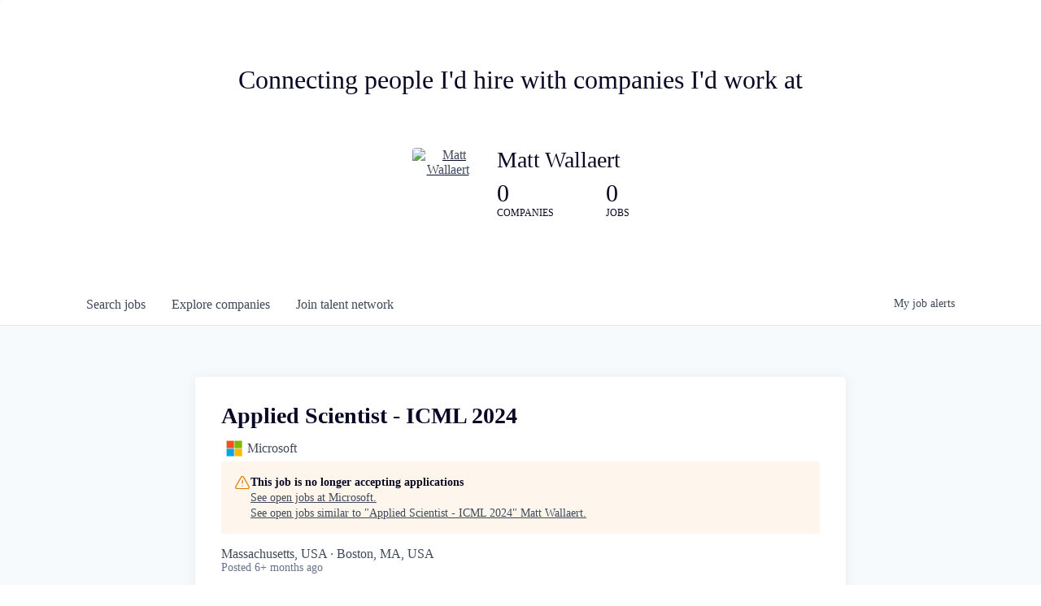

--- FILE ---
content_type: text/html; charset=utf-8
request_url: https://network.mattwallaert.com/companies/microsoft/jobs/39058720-applied-scientist-icml-2024
body_size: 15518
content:
<!DOCTYPE html><html lang="en"><head><link rel="shortcut icon" href="https://cdn.filestackcontent.com/VOcs307mRVWUOPR8oz6Q" data-next-head=""/><title data-next-head="">Applied Scientist - ICML 2024 @ Microsoft | Matt Wallaert Job Board</title><meta name="description" property="og:description" content="Connecting people I&#x27;d hire with companies I&#x27;d work at" data-next-head=""/><meta charSet="utf-8" data-next-head=""/><meta name="viewport" content="initial-scale=1.0, width=device-width" data-next-head=""/><link rel="apple-touch-icon" sizes="180x180" href="https://cdn.filestackcontent.com/VOcs307mRVWUOPR8oz6Q" data-next-head=""/><link rel="icon" type="image/png" sizes="32x32" href="https://cdn.filestackcontent.com/VOcs307mRVWUOPR8oz6Q" data-next-head=""/><link rel="icon" type="image/png" sizes="16x16" href="https://cdn.filestackcontent.com/VOcs307mRVWUOPR8oz6Q" data-next-head=""/><link rel="shortcut icon" href="https://cdn.filestackcontent.com/VOcs307mRVWUOPR8oz6Q" data-next-head=""/><meta name="url" property="og:url" content="https://network.mattwallaert.com" data-next-head=""/><meta name="type" property="og:type" content="website" data-next-head=""/><meta name="title" property="og:title" content="Matt Wallaert&#x27;s professional network" data-next-head=""/><meta name="image" property="og:image" content="http://cdn.filepicker.io/api/file/HifLLNVTTGKKq8CV2F88" data-next-head=""/><meta name="secure_url" property="og:image:secure_url" content="https://cdn.filepicker.io/api/file/HifLLNVTTGKKq8CV2F88" data-next-head=""/><meta name="twitter:card" content="summary_large_image" data-next-head=""/><meta name="twitter:site" content="mattwallaert" data-next-head=""/><meta name="twitter:image" content="https://cdn.filepicker.io/api/file/HifLLNVTTGKKq8CV2F88" data-next-head=""/><meta name="twitter:title" content="Matt Wallaert&#x27;s professional network" data-next-head=""/><meta name="twitter:description" content="Connecting people I&#x27;d hire with companies I&#x27;d work at" data-next-head=""/><meta name="twitter:creator" content="mattwallaert" data-next-head=""/><meta name="google-site-verification" content="CQNnZQRH0dvJgCqWABp64ULhLI69C53ULhWdJemAW_w" data-next-head=""/><script>!function(){var analytics=window.analytics=window.analytics||[];if(!analytics.initialize)if(analytics.invoked)window.console&&console.error&&console.error("Segment snippet included twice.");else{analytics.invoked=!0;analytics.methods=["trackSubmit","trackClick","trackLink","trackForm","pageview","identify","reset","group","track","ready","alias","debug","page","once","off","on","addSourceMiddleware","addIntegrationMiddleware","setAnonymousId","addDestinationMiddleware"];analytics.factory=function(e){return function(){if(window.analytics.initialized)return window.analytics[e].apply(window.analytics,arguments);var i=Array.prototype.slice.call(arguments);i.unshift(e);analytics.push(i);return analytics}};for(var i=0;i<analytics.methods.length;i++){var key=analytics.methods[i];analytics[key]=analytics.factory(key)}analytics.load=function(key,i){var t=document.createElement("script");t.type="text/javascript";t.async=!0;t.src="https://an.getro.com/analytics.js/v1/" + key + "/analytics.min.js";var n=document.getElementsByTagName("script")[0];n.parentNode.insertBefore(t,n);analytics._loadOptions=i};analytics._writeKey="VKRqdgSBA3lFoZSlbeHbrzqQkLPBcP7W";;analytics.SNIPPET_VERSION="4.16.1";
analytics.load("VKRqdgSBA3lFoZSlbeHbrzqQkLPBcP7W");

}}();</script><link rel="preload" href="https://cdn.getro.com/assets/_next/static/css/b1414ae24606c043.css" as="style"/><link rel="stylesheet" href="https://cdn.getro.com/assets/_next/static/css/b1414ae24606c043.css" data-n-g=""/><noscript data-n-css=""></noscript><script defer="" nomodule="" src="https://cdn.getro.com/assets/_next/static/chunks/polyfills-42372ed130431b0a.js"></script><script src="https://cdn.getro.com/assets/_next/static/chunks/webpack-c56562f1635d2be2.js" defer=""></script><script src="https://cdn.getro.com/assets/_next/static/chunks/framework-4bf75dea1870880a.js" defer=""></script><script src="https://cdn.getro.com/assets/_next/static/chunks/main-c0e90780629bd526.js" defer=""></script><script src="https://cdn.getro.com/assets/_next/static/chunks/pages/_app-9eaeed8e6a6313e0.js" defer=""></script><script src="https://cdn.getro.com/assets/_next/static/chunks/a86620fd-3b4606652f1c2476.js" defer=""></script><script src="https://cdn.getro.com/assets/_next/static/chunks/8230-b803ceb2b5029ba6.js" defer=""></script><script src="https://cdn.getro.com/assets/_next/static/chunks/4000-0acb5a82151cbee6.js" defer=""></script><script src="https://cdn.getro.com/assets/_next/static/chunks/9091-5cd776e8ee5ad3a3.js" defer=""></script><script src="https://cdn.getro.com/assets/_next/static/chunks/1637-3133dfa009c1fe58.js" defer=""></script><script src="https://cdn.getro.com/assets/_next/static/chunks/3676-4975c339fc5bc499.js" defer=""></script><script src="https://cdn.getro.com/assets/_next/static/chunks/9358-87cc633cf780c23e.js" defer=""></script><script src="https://cdn.getro.com/assets/_next/static/chunks/9117-3aec73cad8fedb57.js" defer=""></script><script src="https://cdn.getro.com/assets/_next/static/chunks/1446-e0702699bbe10a44.js" defer=""></script><script src="https://cdn.getro.com/assets/_next/static/chunks/5355-de549b9a3c6c2743.js" defer=""></script><script src="https://cdn.getro.com/assets/_next/static/chunks/9582-aad852ee53159296.js" defer=""></script><script src="https://cdn.getro.com/assets/_next/static/chunks/pages/companies/%5BcompanySlug%5D/jobs/%5BjobSlug%5D-fe17400d1a7f1cea.js" defer=""></script><script src="https://cdn.getro.com/assets/_next/static/4x0DNHhXwHKrXCMg2rfsI/_buildManifest.js" defer=""></script><script src="https://cdn.getro.com/assets/_next/static/4x0DNHhXwHKrXCMg2rfsI/_ssgManifest.js" defer=""></script><meta name="sentry-trace" content="aae2255a8664ae8aaaa9950c6bd5f28e-6e18fd2369b3bd8b-0"/><meta name="baggage" content="sentry-environment=production,sentry-release=0f2fa013c59867d541fba20ff15d293af632b8df,sentry-public_key=99c84790fa184cf49c16c34cd7113f75,sentry-trace_id=aae2255a8664ae8aaaa9950c6bd5f28e,sentry-org_id=129958,sentry-sampled=false,sentry-sample_rand=0.3315376740131344,sentry-sample_rate=0.033"/><style data-styled="" data-styled-version="5.3.11">.gVRrUK{box-sizing:border-box;margin:0;min-width:0;font-family:-apple-system,BlinkMacSystemFont,'Segoe UI','Roboto','Oxygen','Ubuntu','Cantarell','Fira Sans','Droid Sans','Helvetica Neue','sans-serif';font-weight:400;font-style:normal;font-size:16px;color:#3F495A;}/*!sc*/
.fyPcag{box-sizing:border-box;margin:0;min-width:0;background-color:#F7FAFC;min-height:100vh;-webkit-flex-direction:column;-ms-flex-direction:column;flex-direction:column;-webkit-align-items:stretch;-webkit-box-align:stretch;-ms-flex-align:stretch;align-items:stretch;}/*!sc*/
.elbZCm{box-sizing:border-box;margin:0;min-width:0;width:100%;}/*!sc*/
.dFKghv{box-sizing:border-box;margin:0;min-width:0;box-shadow:0 1px 0 0 #e5e5e5;-webkit-flex-direction:row;-ms-flex-direction:row;flex-direction:row;width:100%;background-color:#ffffff;}/*!sc*/
.byBMUo{box-sizing:border-box;margin:0;min-width:0;max-width:100%;width:100%;margin-left:auto;margin-right:auto;}/*!sc*/
@media screen and (min-width:40em){.byBMUo{width:100%;}}/*!sc*/
@media screen and (min-width:65em){.byBMUo{width:1100px;}}/*!sc*/
.hQFgTu{box-sizing:border-box;margin:0;min-width:0;color:#4900FF;position:relative;-webkit-text-decoration:none;text-decoration:none;-webkit-transition:all ease 0.3s;transition:all ease 0.3s;text-transform:capitalize;-webkit-order:0;-ms-flex-order:0;order:0;padding-left:16px;padding-right:16px;padding-top:16px;padding-bottom:16px;font-size:16px;color:#3F495A;display:-webkit-box;display:-webkit-flex;display:-ms-flexbox;display:flex;-webkit-align-items:baseline;-webkit-box-align:baseline;-ms-flex-align:baseline;align-items:baseline;}/*!sc*/
@media screen and (min-width:40em){.hQFgTu{text-transform:capitalize;}}/*!sc*/
@media screen and (min-width:65em){.hQFgTu{text-transform:unset;}}/*!sc*/
.hQFgTu span{display:none;}/*!sc*/
.hQFgTu::after{content:'';position:absolute;left:0;right:0;bottom:0;height:0.125rem;background-color:#4900FF;opacity:0;-webkit-transition:opacity 0.3s;transition:opacity 0.3s;}/*!sc*/
.hQFgTu:hover{color:#3F495A;}/*!sc*/
.hQFgTu:active{background-color:#F7FAFC;-webkit-transform:scale(.94);-ms-transform:scale(.94);transform:scale(.94);}/*!sc*/
.hQFgTu.active{font-weight:600;color:#090925;}/*!sc*/
.hQFgTu.active::after{opacity:1;}/*!sc*/
@media screen and (min-width:40em){.hQFgTu{padding-left:16px;padding-right:16px;}}/*!sc*/
.ekJmTQ{box-sizing:border-box;margin:0;min-width:0;display:none;}/*!sc*/
@media screen and (min-width:40em){.ekJmTQ{display:none;}}/*!sc*/
@media screen and (min-width:65em){.ekJmTQ{display:inline-block;}}/*!sc*/
.cyRTWj{box-sizing:border-box;margin:0;min-width:0;color:#4900FF;position:relative;-webkit-text-decoration:none;text-decoration:none;-webkit-transition:all ease 0.3s;transition:all ease 0.3s;text-transform:capitalize;-webkit-order:1;-ms-flex-order:1;order:1;padding-left:16px;padding-right:16px;padding-top:16px;padding-bottom:16px;font-size:16px;color:#3F495A;display:-webkit-box;display:-webkit-flex;display:-ms-flexbox;display:flex;-webkit-align-items:baseline;-webkit-box-align:baseline;-ms-flex-align:baseline;align-items:baseline;}/*!sc*/
@media screen and (min-width:40em){.cyRTWj{text-transform:capitalize;}}/*!sc*/
@media screen and (min-width:65em){.cyRTWj{text-transform:unset;}}/*!sc*/
.cyRTWj span{display:none;}/*!sc*/
.cyRTWj::after{content:'';position:absolute;left:0;right:0;bottom:0;height:0.125rem;background-color:#4900FF;opacity:0;-webkit-transition:opacity 0.3s;transition:opacity 0.3s;}/*!sc*/
.cyRTWj:hover{color:#3F495A;}/*!sc*/
.cyRTWj:active{background-color:#F7FAFC;-webkit-transform:scale(.94);-ms-transform:scale(.94);transform:scale(.94);}/*!sc*/
.cyRTWj.active{font-weight:600;color:#090925;}/*!sc*/
.cyRTWj.active::after{opacity:1;}/*!sc*/
@media screen and (min-width:40em){.cyRTWj{padding-left:16px;padding-right:16px;}}/*!sc*/
.kPzaxb{box-sizing:border-box;margin:0;min-width:0;color:#4900FF;position:relative;-webkit-text-decoration:none;text-decoration:none;-webkit-transition:all ease 0.3s;transition:all ease 0.3s;text-transform:unset;-webkit-order:2;-ms-flex-order:2;order:2;padding-left:16px;padding-right:16px;padding-top:16px;padding-bottom:16px;font-size:16px;color:#3F495A;display:-webkit-box;display:-webkit-flex;display:-ms-flexbox;display:flex;-webkit-align-items:center;-webkit-box-align:center;-ms-flex-align:center;align-items:center;}/*!sc*/
.kPzaxb span{display:none;}/*!sc*/
.kPzaxb::after{content:'';position:absolute;left:0;right:0;bottom:0;height:0.125rem;background-color:#4900FF;opacity:0;-webkit-transition:opacity 0.3s;transition:opacity 0.3s;}/*!sc*/
.kPzaxb:hover{color:#3F495A;}/*!sc*/
.kPzaxb:active{background-color:#F7FAFC;-webkit-transform:scale(.94);-ms-transform:scale(.94);transform:scale(.94);}/*!sc*/
.kPzaxb.active{font-weight:600;color:#090925;}/*!sc*/
.kPzaxb.active::after{opacity:1;}/*!sc*/
@media screen and (min-width:40em){.kPzaxb{padding-left:16px;padding-right:16px;}}/*!sc*/
.jQZwAb{box-sizing:border-box;margin:0;min-width:0;display:inline-block;}/*!sc*/
@media screen and (min-width:40em){.jQZwAb{display:inline-block;}}/*!sc*/
@media screen and (min-width:65em){.jQZwAb{display:none;}}/*!sc*/
.ioCEHO{box-sizing:border-box;margin:0;min-width:0;margin-left:auto;margin-right:16px;text-align:left;-webkit-flex-direction:column;-ms-flex-direction:column;flex-direction:column;-webkit-order:9999;-ms-flex-order:9999;order:9999;}/*!sc*/
@media screen and (min-width:40em){.ioCEHO{margin-right:16px;}}/*!sc*/
@media screen and (min-width:65em){.ioCEHO{margin-right:0;}}/*!sc*/
.iJaGyT{box-sizing:border-box;margin:0;min-width:0;position:relative;cursor:pointer;-webkit-transition:all ease 0.3s;transition:all ease 0.3s;border-radius:4px;font-size:16px;font-weight:500;display:-webkit-box;display:-webkit-flex;display:-ms-flexbox;display:flex;-webkit-tap-highlight-color:transparent;-webkit-align-items:center;-webkit-box-align:center;-ms-flex-align:center;align-items:center;font-family:-apple-system,BlinkMacSystemFont,'Segoe UI','Roboto','Oxygen','Ubuntu','Cantarell','Fira Sans','Droid Sans','Helvetica Neue','sans-serif';color:#3F495A;background-color:#FFFFFF;border-style:solid;border-color:#A3B1C2;border-width:1px;border:none;border-color:transparent;width:small;height:small;margin-top:8px;padding:8px 16px;padding-right:0;-webkit-align-self:center;-ms-flex-item-align:center;align-self:center;font-size:14px;}/*!sc*/
.iJaGyT:active{-webkit-transform:scale(.94);-ms-transform:scale(.94);transform:scale(.94);box-shadow:inset 0px 1.875px 1.875px rgba(0,0,0,0.12);}/*!sc*/
.iJaGyT:disabled{color:#A3B1C2;}/*!sc*/
.iJaGyT:hover{background-color:#F7FAFC;}/*!sc*/
.iJaGyT [role="progressbar"] > div > div{border-color:rgba(63,73,90,0.2);border-top-color:#090925;}/*!sc*/
@media screen and (min-width:40em){.iJaGyT{border-color:#A3B1C2;}}/*!sc*/
@media screen and (min-width:40em){.iJaGyT{padding-right:16px;}}/*!sc*/
.jUfIjB{box-sizing:border-box;margin:0;min-width:0;display:none;}/*!sc*/
@media screen and (min-width:40em){.jUfIjB{display:block;}}/*!sc*/
.iqghoL{box-sizing:border-box;margin:0;min-width:0;margin-left:auto !important;margin-right:auto !important;box-sizing:border-box;max-width:100%;position:static;z-index:1;margin-left:auto;margin-right:auto;width:100%;padding-top:0;padding-left:16px;padding-right:16px;padding-bottom:64px;}/*!sc*/
@media screen and (min-width:40em){.iqghoL{width:100%;}}/*!sc*/
@media screen and (min-width:65em){.iqghoL{width:1132px;}}/*!sc*/
.ebGWQq{box-sizing:border-box;margin:0;min-width:0;-webkit-box-pack:justify;-webkit-justify-content:space-between;-ms-flex-pack:justify;justify-content:space-between;margin-bottom:24px;-webkit-flex-direction:column;-ms-flex-direction:column;flex-direction:column;width:100%;}/*!sc*/
@media screen and (min-width:40em){.ebGWQq{-webkit-flex-direction:row;-ms-flex-direction:row;flex-direction:row;}}/*!sc*/
@media screen and (min-width:65em){.ebGWQq{-webkit-flex-direction:row;-ms-flex-direction:row;flex-direction:row;}}/*!sc*/
.dsHaKT{box-sizing:border-box;margin:0;min-width:0;gap:24px;-webkit-flex-direction:column;-ms-flex-direction:column;flex-direction:column;width:100%;}/*!sc*/
.iaKmHE{box-sizing:border-box;margin:0;min-width:0;font-size:28px;margin-bottom:8px;color:#090925;}/*!sc*/
.iKYCNv{box-sizing:border-box;margin:0;min-width:0;-webkit-column-gap:8px;column-gap:8px;cursor:pointer;-webkit-align-items:center;-webkit-box-align:center;-ms-flex-align:center;align-items:center;}/*!sc*/
.iKYCNv color{main:#3F495A;dark:#090925;subtle:#67738B;placeholder:#8797AB;link:#3F495A;link-accent:#4900FF;error:#D90218;}/*!sc*/
.hRzXmX{box-sizing:border-box;margin:0;min-width:0;width:32px;}/*!sc*/
.dKubqp{box-sizing:border-box;margin:0;min-width:0;}/*!sc*/
.ijjZxr{box-sizing:border-box;margin:0;min-width:0;margin-bottom:16px;}/*!sc*/
.kGAAEy{box-sizing:border-box;margin:0;min-width:0;-webkit-flex-direction:column;-ms-flex-direction:column;flex-direction:column;gap:8px;}/*!sc*/
.dkjSzf{box-sizing:border-box;margin:0;min-width:0;font-weight:600;font-size:14px;color:#090925;}/*!sc*/
.eRlSKr{box-sizing:border-box;margin:0;min-width:0;color:#3F495A!important;font-weight:500;}/*!sc*/
.lhPfhV{box-sizing:border-box;margin:0;min-width:0;-webkit-column-gap:8px;column-gap:8px;-webkit-box-pack:justify;-webkit-justify-content:space-between;-ms-flex-pack:justify;justify-content:space-between;}/*!sc*/
.hQNFTd{box-sizing:border-box;margin:0;min-width:0;row-gap:8px;-webkit-flex-direction:column;-ms-flex-direction:column;flex-direction:column;}/*!sc*/
.fLzXDu{box-sizing:border-box;margin:0;min-width:0;font-size:14px;color:#67738B;}/*!sc*/
.crBMPy{box-sizing:border-box;margin:0;min-width:0;margin-top:40px;}/*!sc*/
.crBMPy li:not(:last-child){margin-bottom:8px;}/*!sc*/
.crBMPy p,.crBMPy span,.crBMPy div,.crBMPy li,.crBMPy ol,.crBMPy ul{color:#3F495A;font-size:16px!important;line-height:140%!important;margin:0 auto 16px;}/*!sc*/
.crBMPy h1,.crBMPy h2,.crBMPy h3,.crBMPy h4,.crBMPy h5,.crBMPy h6{color:#090925;}/*!sc*/
.crBMPy h4,.crBMPy h5,.crBMPy h6{font-size:16px;margin:0 auto 16px;}/*!sc*/
.crBMPy h1:not(:first-child){font-size:24px;margin:48px auto 16px;}/*!sc*/
.crBMPy h2:not(:first-child){font-size:20px;margin:32px auto 16px;}/*!sc*/
.crBMPy h3:not(:first-child){font-size:18px;margin:24px auto 16px;}/*!sc*/
.crBMPy ul{padding:0 0 0 32px;}/*!sc*/
.crBMPy a{color:#3F495A !important;}/*!sc*/
.iIGtVd{box-sizing:border-box;margin:0;min-width:0;max-width:600px;margin:0 auto;}/*!sc*/
.friAmK{box-sizing:border-box;margin:0;min-width:0;padding-bottom:40px;margin-top:40px;}/*!sc*/
.bOyPTM{box-sizing:border-box;margin:0;min-width:0;gap:40px;margin-top:40px;-webkit-align-items:center;-webkit-box-align:center;-ms-flex-align:center;align-items:center;-webkit-box-pack:justify;-webkit-justify-content:space-between;-ms-flex-pack:justify;justify-content:space-between;-webkit-flex-direction:column;-ms-flex-direction:column;flex-direction:column;}/*!sc*/
@media screen and (min-width:40em){.bOyPTM{-webkit-flex-direction:row;-ms-flex-direction:row;flex-direction:row;}}/*!sc*/
.kkTXM{box-sizing:border-box;margin:0;min-width:0;-webkit-text-decoration-line:underline;text-decoration-line:underline;cursor:pointer;display:block;text-align:center;color:#3F495A !important;font-size:14px;line-height:22px;}/*!sc*/
.cyxIHP{box-sizing:border-box;margin:0;min-width:0;justify-self:flex-end;margin-top:auto;-webkit-flex-direction:row;-ms-flex-direction:row;flex-direction:row;width:100%;background-color:#ffffff;padding-top:32px;padding-bottom:32px;}/*!sc*/
.Jizzq{box-sizing:border-box;margin:0;min-width:0;width:100%;margin-left:auto;margin-right:auto;-webkit-flex-direction:column;-ms-flex-direction:column;flex-direction:column;text-align:center;}/*!sc*/
@media screen and (min-width:40em){.Jizzq{width:1100px;}}/*!sc*/
.BIuyh{box-sizing:border-box;margin:0;min-width:0;color:#4900FF;-webkit-align-self:center;-ms-flex-item-align:center;align-self:center;margin-bottom:16px;color:#4900FF;width:120px;}/*!sc*/
.bfORaf{box-sizing:border-box;margin:0;min-width:0;color:currentColor;width:100%;height:auto;}/*!sc*/
.gkPOSa{box-sizing:border-box;margin:0;min-width:0;-webkit-flex-direction:row;-ms-flex-direction:row;flex-direction:row;-webkit-box-pack:center;-webkit-justify-content:center;-ms-flex-pack:center;justify-content:center;-webkit-flex-wrap:wrap;-ms-flex-wrap:wrap;flex-wrap:wrap;}/*!sc*/
.hDtUlk{box-sizing:border-box;margin:0;min-width:0;-webkit-appearance:none;-moz-appearance:none;appearance:none;display:inline-block;text-align:center;line-height:inherit;-webkit-text-decoration:none;text-decoration:none;font-size:inherit;padding-left:16px;padding-right:16px;padding-top:8px;padding-bottom:8px;color:#ffffff;background-color:#4900FF;border:none;border-radius:4px;padding-left:8px;padding-right:8px;font-size:16px;position:relative;z-index:2;cursor:pointer;-webkit-transition:all ease 0.3s;transition:all ease 0.3s;border-radius:4px;font-weight:500;display:-webkit-box;display:-webkit-flex;display:-ms-flexbox;display:flex;-webkit-tap-highlight-color:transparent;-webkit-align-items:center;-webkit-box-align:center;-ms-flex-align:center;align-items:center;font-family:-apple-system,BlinkMacSystemFont,'Segoe UI','Roboto','Oxygen','Ubuntu','Cantarell','Fira Sans','Droid Sans','Helvetica Neue','sans-serif';color:#3F495A;background-color:transparent;border-style:solid;border-color:#A3B1C2;border-width:1px;border:none;-webkit-box-pack:unset;-webkit-justify-content:unset;-ms-flex-pack:unset;justify-content:unset;-webkit-text-decoration:none;text-decoration:none;white-space:nowrap;margin-right:16px;padding:0;color:#67738B;padding-top:4px;padding-bottom:4px;font-size:12px;}/*!sc*/
.hDtUlk:active{-webkit-transform:scale(.94);-ms-transform:scale(.94);transform:scale(.94);box-shadow:inset 0px 1.875px 1.875px rgba(0,0,0,0.12);}/*!sc*/
.hDtUlk:disabled{color:#A3B1C2;}/*!sc*/
.hDtUlk:hover{-webkit-text-decoration:underline;text-decoration:underline;}/*!sc*/
.hDtUlk [role="progressbar"] > div > div{border-color:rgba(63,73,90,0.2);border-top-color:#090925;}/*!sc*/
data-styled.g1[id="sc-aXZVg"]{content:"gVRrUK,fyPcag,elbZCm,dFKghv,byBMUo,hQFgTu,ekJmTQ,cyRTWj,kPzaxb,jQZwAb,ioCEHO,iJaGyT,jUfIjB,iqghoL,ebGWQq,dsHaKT,iaKmHE,iKYCNv,hRzXmX,dKubqp,ijjZxr,kGAAEy,dkjSzf,eRlSKr,lhPfhV,hQNFTd,fLzXDu,crBMPy,iIGtVd,friAmK,bOyPTM,kkTXM,cyxIHP,Jizzq,BIuyh,bfORaf,gkPOSa,hDtUlk,"}/*!sc*/
.fteAEG{display:-webkit-box;display:-webkit-flex;display:-ms-flexbox;display:flex;}/*!sc*/
data-styled.g2[id="sc-gEvEer"]{content:"fteAEG,"}/*!sc*/
.flWBVF{box-sizing:border-box;margin:0;min-width:0;container-type:inline-size;container-name:hero;}/*!sc*/
.jsWKLH{box-sizing:border-box;margin:0;min-width:0;position:relative;background-size:cover;background-position:center center;text-align:center;padding-top:32px;padding-bottom:32px;color:#090925;}/*!sc*/
@media (min-width:480px){.jsWKLH{padding:calc(10 * 0.5rem) 0;}}/*!sc*/
.jsWKLH::before{content:'';position:absolute;left:0;right:0;top:0;bottom:0;background-color:rgba(255,255,255,1);z-index:2;}/*!sc*/
.cmDbPT{box-sizing:border-box;margin:0;min-width:0;margin-left:auto !important;margin-right:auto !important;box-sizing:border-box;max-width:100%;position:relative;z-index:3;margin-left:auto;margin-right:auto;width:100%;padding-top:0;padding-left:16px;padding-right:16px;}/*!sc*/
@media screen and (min-width:40em){.cmDbPT{width:100%;}}/*!sc*/
@media screen and (min-width:65em){.cmDbPT{width:1132px;}}/*!sc*/
.bsENgY{box-sizing:border-box;margin:0;min-width:0;max-width:900px;position:relative;text-align:center;font-size:18px;font-weight:500;font-family:inherit;margin-left:auto;margin-right:auto;margin-top:0;margin-bottom:0;color:inherit;}/*!sc*/
@media screen and (min-width:40em){.bsENgY{font-size:32px;}}/*!sc*/
.fmUVIp{box-sizing:border-box;margin:0;min-width:0;-webkit-box-pack:center;-webkit-justify-content:center;-ms-flex-pack:center;justify-content:center;-webkit-align-items:center;-webkit-box-align:center;-ms-flex-align:center;align-items:center;}/*!sc*/
.fmUVIp:not(:first-child){margin-top:32px;}/*!sc*/
@media screen and (min-width:40em){.fmUVIp:not(:first-child){margin-top:64px;}}/*!sc*/
@media screen and (min-width:65em){.fmUVIp:not(:first-child){margin-top:64px;}}/*!sc*/
.dsamPN{box-sizing:border-box;margin:0;min-width:0;width:64px;height:64px;margin-right:16px;}/*!sc*/
@media screen and (min-width:40em){.dsamPN{width:88px;height:88px;}}/*!sc*/
.eqPqsa{box-sizing:border-box;margin:0;min-width:0;color:#4900FF;color:inherit;width:64px;-webkit-align-self:flex-start;-ms-flex-item-align:start;align-self:flex-start;}/*!sc*/
@media screen and (min-width:40em){.eqPqsa{width:88px;}}/*!sc*/
.VWXkL{box-sizing:border-box;margin:0;min-width:0;position:relative;font-weight:500;color:#3F495A;height:100%;width:100%;border-radius:4px;}/*!sc*/
.cVYRew{box-sizing:border-box;margin:0;min-width:0;max-width:100%;height:auto;border-radius:4px;overflow:hidden;object-fit:contain;width:100%;height:100%;}/*!sc*/
.HtwpK{box-sizing:border-box;margin:0;min-width:0;max-width:300px;}/*!sc*/
.bYmLvz{box-sizing:border-box;margin:0;min-width:0;position:relative;z-index:2;-webkit-box-pack:unset;-webkit-justify-content:unset;-ms-flex-pack:unset;justify-content:unset;-webkit-text-decoration:underline;text-decoration:underline;cursor:pointer;border-radius:0;border:none;padding:0;background-color:transparent;color:inherit;display:-webkit-box;display:-webkit-flex;display:-ms-flexbox;display:flex;-webkit-align-items:center;-webkit-box-align:center;-ms-flex-align:center;align-items:center;-webkit-text-decoration:none;text-decoration:none;display:block;font-weight:500;font-size:18px;text-align:left;}/*!sc*/
@media screen and (min-width:40em){.bYmLvz{font-size:28px;}}/*!sc*/
.eFrGGi{box-sizing:border-box;margin:0;min-width:0;-webkit-box-pack:start;-webkit-justify-content:flex-start;-ms-flex-pack:start;justify-content:flex-start;margin-top:16px;}/*!sc*/
@media screen and (min-width:40em){.eFrGGi{margin-top:8px;}}/*!sc*/
.fbDqWI{box-sizing:border-box;margin:0;min-width:0;padding-right:64px;}/*!sc*/
.izkFvz{box-sizing:border-box;margin:0;min-width:0;-webkit-flex-direction:column;-ms-flex-direction:column;flex-direction:column;text-align:left;padding-right:64px;}/*!sc*/
.jZIqdX{box-sizing:border-box;margin:0;min-width:0;font-size:20px;font-weight:500;}/*!sc*/
@media screen and (min-width:40em){.jZIqdX{font-size:30px;}}/*!sc*/
.erBpup{box-sizing:border-box;margin:0;min-width:0;text-transform:uppercase;font-size:12px;}/*!sc*/
.gwmNXr{box-sizing:border-box;margin:0;min-width:0;}/*!sc*/
.mcBfM{box-sizing:border-box;margin:0;min-width:0;-webkit-flex-direction:column;-ms-flex-direction:column;flex-direction:column;text-align:left;}/*!sc*/
.eBWkFz{box-sizing:border-box;margin:0;min-width:0;padding:32px;box-shadow:0px 1px 2px 0px rgba(27,36,50,0.04),0px 1px 16px 0px rgba(27,36,50,0.06);border-radius:4px;background-color:#FFFFFF;margin-left:auto;margin-right:auto;width:100%;-webkit-flex-direction:column;-ms-flex-direction:column;flex-direction:column;padding-left:16px;padding-right:16px;margin-top:64px;max-width:800px;margin-left:auto;margin-right:auto;}/*!sc*/
@media screen and (min-width:40em){.eBWkFz{padding-left:32px;padding-right:32px;}}/*!sc*/
.jBogQf{box-sizing:border-box;margin:0;min-width:0;position:relative;width:100%;-webkit-align-items:start;-webkit-box-align:start;-ms-flex-align:start;align-items:start;}/*!sc*/
.ddKpAl{box-sizing:border-box;margin:0;min-width:0;-webkit-flex:1 1;-ms-flex:1 1;flex:1 1;}/*!sc*/
.hPknKP{box-sizing:border-box;margin:0;min-width:0;background-color:#FEF5EC;text-align:left;-webkit-align-items:flex-start;-webkit-box-align:flex-start;-ms-flex-align:flex-start;align-items:flex-start;-webkit-flex:0 0 auto;-ms-flex:0 0 auto;flex:0 0 auto;padding:16px;border-radius:4px;line-height:1.4;gap:16px;}/*!sc*/
.jDfdPi{box-sizing:border-box;margin:0;min-width:0;height:20px;width:20px;}/*!sc*/
.kgAlEH{box-sizing:border-box;margin:0;min-width:0;color:#DE7B02;-webkit-align-items:center;-webkit-box-align:center;-ms-flex-align:center;align-items:center;-webkit-flex:0 0 auto;-ms-flex:0 0 auto;flex:0 0 auto;}/*!sc*/
.cYMjnh{box-sizing:border-box;margin:0;min-width:0;font-weight:500;font-size:14px;color:#3F495A;}/*!sc*/
.exMvxQ{box-sizing:border-box;margin:0;min-width:0;-webkit-text-decoration:none;text-decoration:none;color:currentColor;width:100%;height:auto;}/*!sc*/
data-styled.g3[id="sc-eqUAAy"]{content:"flWBVF,jsWKLH,cmDbPT,bsENgY,fmUVIp,dsamPN,eqPqsa,VWXkL,cVYRew,HtwpK,bYmLvz,eFrGGi,fbDqWI,izkFvz,jZIqdX,erBpup,gwmNXr,mcBfM,eBWkFz,jBogQf,ddKpAl,hPknKP,jDfdPi,kgAlEH,cYMjnh,exMvxQ,"}/*!sc*/
.gQycbC{display:-webkit-box;display:-webkit-flex;display:-ms-flexbox;display:flex;}/*!sc*/
data-styled.g4[id="sc-fqkvVR"]{content:"gQycbC,"}/*!sc*/
</style></head><body id="main-wrapper" class=""><div id="root"></div><div id="__next"><div class="sc-aXZVg gVRrUK"><div class="" style="position:fixed;top:0;left:0;height:2px;background:transparent;z-index:99999999999;width:100%"><div class="" style="height:100%;background:#4900FF;transition:all 500ms ease;width:0%"><div style="box-shadow:0 0 10px #4900FF, 0 0 10px #4900FF;width:5%;opacity:1;position:absolute;height:100%;transition:all 500ms ease;transform:rotate(3deg) translate(0px, -4px);left:-10rem"></div></div></div><div id="wlc-main" class="sc-aXZVg sc-gEvEer fyPcag fteAEG network-container"><div width="1" class="sc-aXZVg elbZCm"><div class="sc-eqUAAy flWBVF job-board-hero"><div data-testid="default-hero" color="text.dark" class="sc-eqUAAy jsWKLH network-hero"><div width="1,1,1132px" class="sc-eqUAAy cmDbPT container" data-testid="container"><h2 class="sc-eqUAAy bsENgY job-tagline" data-testid="tagline" font-size="3,32px" font-weight="medium" font-family="inherit" color="inherit">Connecting people I'd hire with companies I'd work at</h2><div class="sc-eqUAAy sc-fqkvVR fmUVIp gQycbC network-intro" data-testid="network-info"><div class="sc-eqUAAy dsamPN job-logo" width="64px,88px" height="64px,88px"><a class="sc-eqUAAy eqPqsa theme_only" width="64px,88px" href="https://mattwallaert.com" target="_blank"><div data-testid="network-logo" class="sc-eqUAAy sc-fqkvVR VWXkL gQycbC"><img data-testid="image" src="https://cdn.filestackcontent.com/output=f:webp,t:true,q:80,c:true/cache=expiry:max/resize=w:340/mbJAoGWfS6iOtIbbAddk" alt="Matt Wallaert" class="sc-eqUAAy cVYRew"/></div></a></div><div class="sc-eqUAAy HtwpK info"><a data-testid="network-info-name" class="sc-eqUAAy bYmLvz theme_only job-network-info-name" display="block" font-weight="medium" font-size="3,6" href="https://mattwallaert.com" target="_blank">Matt Wallaert</a><div data-testid="number-wrapper" class="sc-eqUAAy sc-fqkvVR eFrGGi gQycbC stats job-number-wrapper"><div class="sc-eqUAAy sc-fqkvVR izkFvz gQycbC sc-eqUAAy fbDqWI job-org-count" data-testid="org-count"><div font-size="4,30px" font-weight="medium" class="sc-eqUAAy jZIqdX number"></div><div font-size="0" class="sc-eqUAAy erBpup text">companies</div></div><div class="sc-eqUAAy sc-fqkvVR mcBfM gQycbC sc-eqUAAy gwmNXr" data-testid="job-count"><div font-size="4,30px" font-weight="medium" class="sc-eqUAAy jZIqdX number"></div><div font-size="0" class="sc-eqUAAy erBpup text">Jobs</div></div></div></div></div></div></div></div><div id="content"><div data-testid="navbar" width="1" class="sc-aXZVg sc-gEvEer dFKghv fteAEG"><div width="1,1,1100px" class="sc-aXZVg sc-gEvEer byBMUo fteAEG"><a href="/jobs" class="sc-aXZVg hQFgTu theme_only " font-size="2" color="text.main" display="flex"><div display="none,none,inline-block" class="sc-aXZVg ekJmTQ">Search </div>jobs</a><a href="/companies" class="sc-aXZVg cyRTWj theme_only " font-size="2" color="text.main" display="flex"><div display="none,none,inline-block" class="sc-aXZVg ekJmTQ">Explore </div>companies</a><a href="/talent-network" class="sc-aXZVg kPzaxb theme_only " font-size="2" color="text.main" display="flex"><div display="none,none,inline-block" class="sc-aXZVg ekJmTQ">Join talent network</div><div display="inline-block,inline-block,none" class="sc-aXZVg jQZwAb">Talent</div></a><div order="9999" class="sc-aXZVg sc-gEvEer ioCEHO fteAEG"><div class="sc-aXZVg sc-gEvEer iJaGyT fteAEG theme_only" data-testid="my-job-alerts-button" font-size="14px">My <span class="sc-aXZVg jUfIjB">job </span>alerts</div></div></div></div><div width="1,1,1132px" data-testid="container" class="sc-aXZVg iqghoL"><script data-testid="job-ldjson" type="application/ld+json" async="">{"@context":"https://schema.org/","@type":"JobPosting","title":"Applied Scientist - ICML 2024","description":"<div> We’re a company of learn-it-alls rather than know-it-alls and our culture is centered around embracing a growth mindset, a theme of inspiring excellence, and encouraging teams and leaders to bring their best each day. Does this sound like you? Learn more about our cultural attributes.<br><br>Are you ready to join us and create the future? Come as you are, do what you love—start your journey with us today!<br><br>Come build community, explore your passions and do your best work at Microsoft with thousands of people from every corner of the world.<br><br>As a Applied Scientist at Microsoft, you will conduct applied research and lead collaborations that yield innovative solutions, practical data, algorithms, and prototypes that advance the state-of-the-art in applied sciences and engineering, as well as contribute to the resolution of tangible industry challenges. This opportunity will enable you to define research objectives in a specific area of application and initiate the design, development, execution, and implementation of a research agenda to bridge academic knowledge with industry needs. You will provide expertise to product or business groups and may create long-term business opportunities through research outcomes, focusing on delivering immediate product enhancements and demonstrating a clear path to market application.<br><br>Microsoft’s mission is to empower every person and every organization on the planet to achieve more. As employees we come together with a growth mindset, innovate to empower others, and collaborate to realize our shared goals. Each day we build on our values of respect, integrity, and accountability to create a culture of inclusion where everyone can thrive at work and beyond.<br><br><strong>Responsibilities<br><br></strong><ul> <li>You will gain expertise in one or more subareas of research and understand applicable research techniques. You’ll also gain deep knowledge of a service, platform, or domain, and become familiar with the latest industry trends and applied technologies.</li> <li>You will apply strategies provided by team members and incorporate state-of-the-art research. You’ll also develop an understanding of methods used in the community and gain expertise in a deeply specialized area.</li> <li>As you reinforce a positive environment by applying best practices, you will also support mentorship and assist with the onboarding of entry-level team members. Additionally, you will maintain ties with an external network of peers and identify prospective talent, when asked.</li> <li>You will document work in progress and share findings to promote innovation within a group. You’ll also learn and follow ethics and privacy policies while executing research processes or collecting information.<br><br> </li> </ul> <strong>Qualifications<br><br></strong><strong>Required Qualifications <br><br></strong><ul> <li>Bachelor's Degree in Statistics, Econometrics, Computer Science, Electrical or Computer Engineering, or related field AND 2+ years related experience (e.g., statistics, predictive analytics, research)</li> <ul> <li>OR Master's Degree in Statistics, Econometrics, Computer Science, Electrical or Computer Engineering, or related field AND 1+ year(s) related experience (e.g., statistics, predictive analytics, research)</li> <li>OR Doctorate in Statistics, Econometrics, Computer Science, Electrical or Computer Engineering, or related field</li> <li>OR equivalent experience.</li> </ul> <li>Registered for or attending ICML (The International Conference on Machine Learning) 2024<br> </li> </ul> <strong>Preferred Qualifications<br><br></strong><ul> <li>Bachelor's Degree in Statistics, Econometrics, Computer Science, Electrical</li> <ul> <li>OR Computer Engineering,</li> <li>OR related field AND 5+ years related experience (e.g., statistics, predictive analytics, research)</li> <li>OR Master's Degree in Statistics, Econometrics, Computer Science, Electrical</li> <li>OR Computer Engineering,</li> <li>OR related field AND 3+ years related experience (e.g., statistics, predictive analytics, research)</li> <li>OR Doctorate in Statistics, Econometrics, Computer Science, Electrical</li> </ul> <li>1+ year(s) experience creating publications (e.g., patents, peer-reviewed academic papers).<br> </li> </ul>Applied Sciences IC3 - The typical base pay range for this role across the U.S. is USD $98,300 - $193,200 per year.<br><br>There is a different range applicable to specific work locations, within the San Francisco Bay area and New York City metropolitan area, and the base pay range for this role in those locations is USD $127,200 - $208,800 per year.<br><br>Applied Sciences IC4 - The typical base pay range for this role across the U.S. is USD $117,200 - $229,200 per year.<br><br>There is a different range applicable to specific work locations, within the San Francisco Bay area and New York City metropolitan area, and the base pay range for this role in those locations is USD $153,600 - $250,200 per year.<br><br>Certain roles may be eligible for benefits and other compensation. Find additional benefits and pay information here: https://careers.microsoft.com/us/en/us-corporate-pay<br><br>Microsoft will accept applications and processes offers for these roles on an ongoing basis.<br><br>#research<br><br>Microsoft is an equal opportunity employer. Consistent with applicable law, all qualified applicants will receive consideration for employment without regard to age, ancestry, citizenship, color, family or medical care leave, gender identity or expression, genetic information, immigration status, marital status, medical condition, national origin, physical or mental disability, political affiliation, protected veteran or military status, race, ethnicity, religion, sex (including pregnancy), sexual orientation, or any other characteristic protected by applicable local laws, regulations and ordinances. If you need assistance and/or a reasonable accommodation due to a disability during the application process, read more about requesting accommodations. </div>","datePosted":"2024-07-29T15:06:11.703Z","validThrough":"2024-08-13","employmentType":[],"hiringOrganization":{"@type":"Organization","name":"Microsoft","description":"Microsoft is an American multinational corporation that develops, manufactures, licenses, supports, and sells a range of software products and services. Microsoft’s devices and consumer (D&C) licensing segment licenses the Windows operating system and related software, Microsoft Office for consumers, and the Windows Phone operating system. The company’s computing and gaming hardware segment provides Xbox gaming and entertainment consoles and accessories, second-party and third-party video games, and Xbox Live subscriptions; surface devices and accessories; and Microsoft PC accessories. Its phone hardware segment offers Lumia smartphones and other non-Lumia phones. Its D&C segment provides Windows Store, Xbox Live transactions, and Windows phone store; search advertising; display advertising; Office 365 Home and Office 365 Personal; first-party video games; and other consumer products and services as well as operating retail stores. Microsoft’s commercial licensing segments license server products, including Windows Server, Microsoft SQL Server, Visual Studio, System Center, and related Client Access Licenses (CALs); Windows Embedded; Windows operating system; Microsoft Office for business, including Office, Exchange, SharePoint, Lync, and related CALs; Microsoft Dynamics business solutions; and Skype. Its commercial segment offers enterprise services, including premier support services and Microsoft consulting services; commercial cloud comprising Office 365 Commercial, other Microsoft Office online offerings, Dynamics CRM Online, and Microsoft Azure; and other commercial products and online services. The company markets and distributes its products through original equipment manufacturers, distributors, and resellers, as well as online.","numberOfEmployees":282194,"address":[{"address":{"@type":"PostalAddress","addressLocality":"Redmond, WA, USA"}}],"sameAs":"https://microsoft.com","url":"https://microsoft.com","logo":"https://cdn.getro.com/companies/b6ae0aa7-9cf1-5d7b-a449-7d3850b2152b","keywords":"Software"},"jobLocation":[{"@type":"Place","address":{"@type":"PostalAddress","addressLocality":"Massachusetts, USA"}},{"@type":"Place","address":{"@type":"PostalAddress","addressLocality":"Boston, MA, USA"}}],"baseSalary":{"@type":"MonetaryAmount","currency":null,"value":{"@type":"QuantitativeValue","minValue":null,"maxValue":null,"unitText":"PERIOD_NOT_DEFINED"}}}</script><div width="100%" data-testid="edit-box" class="sc-eqUAAy eBWkFz"><div data-testid="content" width="1" class="sc-eqUAAy sc-fqkvVR jBogQf gQycbC"><div class="sc-eqUAAy ddKpAl"><div width="100%" class="sc-aXZVg sc-gEvEer ebGWQq fteAEG"><div width="100%" class="sc-aXZVg sc-gEvEer dsHaKT fteAEG"><div width="100%" class="sc-aXZVg elbZCm"><h2 font-size="28px" color="text.dark" class="sc-aXZVg iaKmHE">Applied Scientist - ICML 2024</h2><div color="text" class="sc-aXZVg sc-gEvEer iKYCNv fteAEG"><div width="32" class="sc-aXZVg hRzXmX"><div data-testid="profile-picture" class="sc-eqUAAy sc-fqkvVR VWXkL gQycbC"><img data-testid="image" src="https://cdn.getro.com/companies/b6ae0aa7-9cf1-5d7b-a449-7d3850b2152b" alt="Microsoft" class="sc-eqUAAy cVYRew"/></div></div><p class="sc-aXZVg dKubqp">Microsoft</p></div></div><div class="sc-aXZVg ijjZxr"><div class="sc-eqUAAy sc-fqkvVR hPknKP gQycbC"><div color="warning" class="sc-eqUAAy sc-fqkvVR kgAlEH gQycbC"><svg xmlns="http://www.w3.org/2000/svg" width="20px" height="20px" viewBox="0 0 24 24" fill="none" stroke="currentColor" stroke-width="1.5" stroke-linecap="round" stroke-linejoin="round" class="sc-eqUAAy jDfdPi sc-eqUAAy jDfdPi" aria-hidden="true" data-testid="icon-warning"><path d="m21.73 18-8-14a2 2 0 0 0-3.48 0l-8 14A2 2 0 0 0 4 21h16a2 2 0 0 0 1.73-3Z"></path><line x1="12" x2="12" y1="9" y2="13"></line><line x1="12" x2="12.01" y1="17" y2="17"></line></svg></div><div color="text.main" class="sc-eqUAAy cYMjnh"><div class="sc-aXZVg sc-gEvEer kGAAEy fteAEG"><P font-weight="600" font-size="14px" color="text.dark" class="sc-aXZVg dkjSzf">This job is no longer accepting applications</P><a href="/companies/microsoft#content" class="sc-aXZVg eRlSKr">See open jobs at <!-- -->Microsoft<!-- -->.</a><a href="/jobs?q=Applied%20Scientist%20-%20ICML%202024" class="sc-aXZVg eRlSKr">See open jobs similar to &quot;<!-- -->Applied Scientist - ICML 2024<!-- -->&quot; <!-- -->Matt Wallaert<!-- -->.</a></div></div></div></div><div class="sc-aXZVg sc-gEvEer lhPfhV fteAEG"><div class="sc-aXZVg sc-gEvEer hQNFTd fteAEG"><div class="sc-aXZVg dKubqp"> <!-- --> </div><div class="sc-aXZVg dKubqp">Massachusetts, USA · Boston, MA, USA</div><div font-size="14px" color="text.subtle" class="sc-aXZVg fLzXDu">Posted<!-- --> <!-- -->6+ months ago</div></div></div></div></div><div class="sc-aXZVg crBMPy"><div data-testid="careerPage"><div> We’re a company of learn-it-alls rather than know-it-alls and our culture is centered around embracing a growth mindset, a theme of inspiring excellence, and encouraging teams and leaders to bring their best each day. Does this sound like you? Learn more about our cultural attributes.<br><br>Are you ready to join us and create the future? Come as you are, do what you love—start your journey with us today!<br><br>Come build community, explore your passions and do your best work at Microsoft with thousands of people from every corner of the world.<br><br>As a Applied Scientist at Microsoft, you will conduct applied research and lead collaborations that yield innovative solutions, practical data, algorithms, and prototypes that advance the state-of-the-art in applied sciences and engineering, as well as contribute to the resolution of tangible industry challenges. This opportunity will enable you to define research objectives in a specific area of application and initiate the design, development, execution, and implementation of a research agenda to bridge academic knowledge with industry needs. You will provide expertise to product or business groups and may create long-term business opportunities through research outcomes, focusing on delivering immediate product enhancements and demonstrating a clear path to market application.<br><br>Microsoft’s mission is to empower every person and every organization on the planet to achieve more. As employees we come together with a growth mindset, innovate to empower others, and collaborate to realize our shared goals. Each day we build on our values of respect, integrity, and accountability to create a culture of inclusion where everyone can thrive at work and beyond.<br><br><strong>Responsibilities<br><br></strong><ul> <li>You will gain expertise in one or more subareas of research and understand applicable research techniques. You’ll also gain deep knowledge of a service, platform, or domain, and become familiar with the latest industry trends and applied technologies.</li> <li>You will apply strategies provided by team members and incorporate state-of-the-art research. You’ll also develop an understanding of methods used in the community and gain expertise in a deeply specialized area.</li> <li>As you reinforce a positive environment by applying best practices, you will also support mentorship and assist with the onboarding of entry-level team members. Additionally, you will maintain ties with an external network of peers and identify prospective talent, when asked.</li> <li>You will document work in progress and share findings to promote innovation within a group. You’ll also learn and follow ethics and privacy policies while executing research processes or collecting information.<br><br> </li> </ul> <strong>Qualifications<br><br></strong><strong>Required Qualifications <br><br></strong><ul> <li>Bachelor's Degree in Statistics, Econometrics, Computer Science, Electrical or Computer Engineering, or related field AND 2+ years related experience (e.g., statistics, predictive analytics, research)</li> <ul> <li>OR Master's Degree in Statistics, Econometrics, Computer Science, Electrical or Computer Engineering, or related field AND 1+ year(s) related experience (e.g., statistics, predictive analytics, research)</li> <li>OR Doctorate in Statistics, Econometrics, Computer Science, Electrical or Computer Engineering, or related field</li> <li>OR equivalent experience.</li> </ul> <li>Registered for or attending ICML (The International Conference on Machine Learning) 2024<br> </li> </ul> <strong>Preferred Qualifications<br><br></strong><ul> <li>Bachelor's Degree in Statistics, Econometrics, Computer Science, Electrical</li> <ul> <li>OR Computer Engineering,</li> <li>OR related field AND 5+ years related experience (e.g., statistics, predictive analytics, research)</li> <li>OR Master's Degree in Statistics, Econometrics, Computer Science, Electrical</li> <li>OR Computer Engineering,</li> <li>OR related field AND 3+ years related experience (e.g., statistics, predictive analytics, research)</li> <li>OR Doctorate in Statistics, Econometrics, Computer Science, Electrical</li> </ul> <li>1+ year(s) experience creating publications (e.g., patents, peer-reviewed academic papers).<br> </li> </ul>Applied Sciences IC3 - The typical base pay range for this role across the U.S. is USD $98,300 - $193,200 per year.<br><br>There is a different range applicable to specific work locations, within the San Francisco Bay area and New York City metropolitan area, and the base pay range for this role in those locations is USD $127,200 - $208,800 per year.<br><br>Applied Sciences IC4 - The typical base pay range for this role across the U.S. is USD $117,200 - $229,200 per year.<br><br>There is a different range applicable to specific work locations, within the San Francisco Bay area and New York City metropolitan area, and the base pay range for this role in those locations is USD $153,600 - $250,200 per year.<br><br>Certain roles may be eligible for benefits and other compensation. Find additional benefits and pay information here: https://careers.microsoft.com/us/en/us-corporate-pay<br><br>Microsoft will accept applications and processes offers for these roles on an ongoing basis.<br><br>#research<br><br>Microsoft is an equal opportunity employer. Consistent with applicable law, all qualified applicants will receive consideration for employment without regard to age, ancestry, citizenship, color, family or medical care leave, gender identity or expression, genetic information, immigration status, marital status, medical condition, national origin, physical or mental disability, political affiliation, protected veteran or military status, race, ethnicity, religion, sex (including pregnancy), sexual orientation, or any other characteristic protected by applicable local laws, regulations and ordinances. If you need assistance and/or a reasonable accommodation due to a disability during the application process, read more about requesting accommodations. </div></div></div><div class="sc-aXZVg iIGtVd"><div class="sc-aXZVg friAmK"><div class="sc-eqUAAy sc-fqkvVR hPknKP gQycbC"><div color="warning" class="sc-eqUAAy sc-fqkvVR kgAlEH gQycbC"><svg xmlns="http://www.w3.org/2000/svg" width="20px" height="20px" viewBox="0 0 24 24" fill="none" stroke="currentColor" stroke-width="1.5" stroke-linecap="round" stroke-linejoin="round" class="sc-eqUAAy jDfdPi sc-eqUAAy jDfdPi" aria-hidden="true" data-testid="icon-warning"><path d="m21.73 18-8-14a2 2 0 0 0-3.48 0l-8 14A2 2 0 0 0 4 21h16a2 2 0 0 0 1.73-3Z"></path><line x1="12" x2="12" y1="9" y2="13"></line><line x1="12" x2="12.01" y1="17" y2="17"></line></svg></div><div color="text.main" class="sc-eqUAAy cYMjnh"><div class="sc-aXZVg sc-gEvEer kGAAEy fteAEG"><P font-weight="600" font-size="14px" color="text.dark" class="sc-aXZVg dkjSzf">This job is no longer accepting applications</P><a href="/companies/microsoft#content" class="sc-aXZVg eRlSKr">See open jobs at <!-- -->Microsoft<!-- -->.</a><a href="/jobs?q=Applied%20Scientist%20-%20ICML%202024" class="sc-aXZVg eRlSKr">See open jobs similar to &quot;<!-- -->Applied Scientist - ICML 2024<!-- -->&quot; <!-- -->Matt Wallaert<!-- -->.</a></div></div></div></div><div class="sc-aXZVg sc-gEvEer bOyPTM fteAEG"><a color="#3F495A !important" font-size="14px" href="/companies/microsoft#content" class="sc-aXZVg kkTXM">See more open positions at <!-- -->Microsoft</a></div></div></div></div></div><div data-rht-toaster="" style="position:fixed;z-index:9999;top:16px;left:16px;right:16px;bottom:16px;pointer-events:none"></div></div></div></div><div class="sc-aXZVg sc-gEvEer cyxIHP fteAEG powered-by-footer" data-testid="site-footer" width="1"><div width="1,1100px" class="sc-aXZVg sc-gEvEer Jizzq fteAEG"><a class="sc-aXZVg BIuyh theme_only" href="https://www.getro.com/getro-jobs" target="_blank" data-testid="footer-getro-logo" color="primary" width="120px" aria-label="Powered by Getro.com"><div color="currentColor" width="100%" height="auto" class="sc-eqUAAy exMvxQ sc-aXZVg bfORaf"><svg fill="currentColor" viewBox="0 0 196 59" xmlns="http://www.w3.org/2000/svg" style="display:block"><path class="Logo__powered-by" fill="#7C899C" d="M.6 12h1.296V7.568h2.72c1.968 0 3.424-1.392 3.424-3.408C8.04 2.128 6.648.8 4.616.8H.6V12zm1.296-5.584V1.952h2.608c1.344 0 2.208.928 2.208 2.208 0 1.296-.864 2.256-2.208 2.256H1.896zM13.511 12.208c2.496 0 4.352-1.872 4.352-4.368 0-2.496-1.824-4.368-4.336-4.368-2.48 0-4.352 1.856-4.352 4.368 0 2.528 1.84 4.368 4.336 4.368zm0-1.152c-1.776 0-3.04-1.344-3.04-3.216 0-1.824 1.248-3.216 3.04-3.216S16.567 6 16.567 7.84c0 1.856-1.264 3.216-3.056 3.216zM21.494 12h1.632l2.144-6.752h.096L27.494 12h1.632l2.608-8.32h-1.376l-2.032 6.88h-.096l-2.192-6.88h-1.44l-2.208 6.88h-.096l-2.016-6.88h-1.376L21.494 12zM36.866 12.208c1.952 0 3.408-1.104 3.872-2.656h-1.312c-.384.976-1.44 1.504-2.544 1.504-1.712 0-2.784-1.104-2.848-2.768h6.784v-.56c0-2.4-1.504-4.256-4.032-4.256-2.272 0-4.08 1.712-4.08 4.368 0 2.496 1.616 4.368 4.16 4.368zm-2.8-5.04c.128-1.536 1.328-2.544 2.72-2.544 1.408 0 2.576.88 2.688 2.544h-5.408zM43.065 12h1.264V7.712c0-1.584.848-2.768 2.368-2.768h.688V3.68h-.704c-1.216 0-2.032.848-2.272 1.552h-.096V3.68h-1.248V12zM52.679 12.208c1.952 0 3.408-1.104 3.872-2.656h-1.312c-.384.976-1.44 1.504-2.544 1.504-1.712 0-2.784-1.104-2.848-2.768h6.784v-.56c0-2.4-1.504-4.256-4.032-4.256-2.272 0-4.08 1.712-4.08 4.368 0 2.496 1.616 4.368 4.16 4.368zm-2.8-5.04c.128-1.536 1.328-2.544 2.72-2.544 1.408 0 2.576.88 2.688 2.544h-5.408zM62.382 12.208a3.405 3.405 0 002.88-1.52h.096V12h1.215V0H65.31v5.024h-.097c-.255-.432-1.183-1.552-2.927-1.552-2.352 0-4.049 1.824-4.049 4.384 0 2.544 1.697 4.352 4.145 4.352zm.08-1.136c-1.745 0-2.929-1.264-2.929-3.216 0-1.888 1.184-3.232 2.896-3.232 1.648 0 2.928 1.184 2.928 3.232 0 1.744-1.088 3.216-2.895 3.216zM77.976 12.208c2.448 0 4.144-1.808 4.144-4.352 0-2.56-1.696-4.384-4.048-4.384-1.744 0-2.672 1.12-2.928 1.552h-.096V0h-1.264v12H75v-1.312h.096a3.405 3.405 0 002.88 1.52zm-.08-1.136C76.088 11.072 75 9.6 75 7.856c0-2.048 1.28-3.232 2.928-3.232 1.712 0 2.896 1.344 2.896 3.232 0 1.952-1.184 3.216-2.928 3.216zM83.984 15.68h.864c1.36 0 2.016-.64 2.448-1.776L91.263 3.68H89.84l-2.591 7.04h-.097l-2.575-7.04h-1.408l3.375 8.768-.384 1.008c-.272.72-.736 1.072-1.552 1.072h-.623v1.152z"></path><g class="Logo__main" fill-rule="evenodd" transform="translate(0 24)"><path d="M71.908 17.008C71.908 7.354 78.583 0 88.218 0c8.135 0 13.837 5.248 15.34 12.04h-7.737c-1.015-2.81-3.756-4.92-7.602-4.92-5.48 0-9.062 4.265-9.062 9.886 0 5.763 3.58 10.073 9.062 10.073 4.375 0 7.558-2.483 8.134-5.481h-8.444v-6.091h16.223c.397 11.526-6.144 18.506-15.913 18.506-9.68.002-16.311-7.306-16.311-17.005zM107.048 21.177c0-7.73 4.861-13.119 11.978-13.119 7.692 0 11.715 5.997 11.715 12.886v2.107h-17.196c.222 3.139 2.387 5.388 5.615 5.388 2.696 0 4.509-1.406 5.171-2.952h6.188c-1.06 5.2-5.305 8.526-11.625 8.526-6.763.002-11.846-5.386-11.846-12.836zm17.328-2.951c-.265-2.623-2.298-4.638-5.35-4.638a5.367 5.367 0 00-5.348 4.638h10.698zM136.528 24.833V14.337h-3.757V8.714h2.21c1.238 0 1.901-.89 1.901-2.202V1.967h6.498v6.7h6.101v5.669h-6.101v10.12c0 1.827.973 2.953 3.006 2.953h3.005v5.996h-4.729c-5.084 0-8.134-3.139-8.134-8.572zM154.119 8.668h6.454v3.749h.354c.795-1.827 2.873-3.936 6.011-3.936h2.255v6.84h-2.697c-3.359 0-5.525 2.577-5.525 6.84v11.244h-6.852V8.668zM169.942 21.037c0-7.31 5.039-12.979 12.598-12.979 7.47 0 12.554 5.669 12.554 12.979 0 7.308-5.084 12.978-12.598 12.978-7.47 0-12.554-5.67-12.554-12.978zm18.212 0c0-3.749-2.387-6.42-5.658-6.42-3.227 0-5.614 2.671-5.614 6.42 0 3.794 2.387 6.419 5.614 6.419 3.271 0 5.658-2.67 5.658-6.42zM8.573 33.37L.548 22.383a2.91 2.91 0 010-3.399L8.573 7.997h8.57l-8.179 11.2c-.597.818-.597 2.155 0 2.973l8.18 11.2H8.573zM27.774 33.37L35.8 22.383c.73-1 .73-2.399 0-3.4L27.774 7.998h-8.571l8.18 11.199c.597.817.597 2.155 0 2.972l-8.18 11.2h8.571v.002z"></path><path d="M41.235 33.37l8.024-10.987c.73-1 .73-2.399 0-3.4L41.235 7.998h-8.572l8.18 11.199c.597.817.597 2.155 0 2.972l-8.18 11.2h8.572v.002z" opacity=".66"></path><path d="M54.695 33.37l8.024-10.987c.73-1 .73-2.399 0-3.4L54.695 7.998h-8.571l8.18 11.199c.597.817.597 2.155 0 2.972l-8.18 11.2h8.571v.002z" opacity=".33"></path></g></svg></div></a><div class="sc-aXZVg sc-gEvEer gkPOSa fteAEG"><a class="sc-aXZVg hDtUlk theme_only" font-size="0" href="/privacy-policy#content">Privacy policy</a><a class="sc-aXZVg hDtUlk theme_only" font-size="0" href="/cookie-policy#content">Cookie policy</a></div></div></div></div></div></div><script id="__NEXT_DATA__" type="application/json">{"props":{"pageProps":{"network":{"id":"1108","description":"","domain":"mattwallaert.com","employerOnboardingSuccessText":"","features":["job_board","dark_hero_text"],"heroColorMask":"rgba(255,255,255,1)","label":"mattwallaert","legal":{"link":null,"name":"Matt Wallaert","email":"","address":"","ccpaCompliant":false,"ccpaPolicyUrl":"","dataPrivacyRegulatoryBody":"","dataPrivacyRegulatoryNumber":""},"logoUrl":"https://cdn.filepicker.io/api/file/mbJAoGWfS6iOtIbbAddk","mainImageUrl":"","metaFaviconUrl":"https://cdn.filestackcontent.com/VOcs307mRVWUOPR8oz6Q","metaTitle":"Matt Wallaert's professional network","metaDescription":"Connecting people I'd hire with companies I'd work at","metaTwitterUsername":"mattwallaert","metaImageUrl":"https://cdn.filepicker.io/api/file/HifLLNVTTGKKq8CV2F88","name":"Matt Wallaert","tabsOrder":"jobs, companies, talent_network","tagline":"Connecting people I'd hire with companies I'd work at","slug":"matt-wallaert","subtitle":"","url":"network.mattwallaert.com","tnSettings":{"tnCtaTitleText":"","tnCtaButtonText":"Sign Up","tnCtaDescriptionText":"Want me to connect you? Sign up below. \r\n\r\nIf you are hiring and would like me to consider your open roles, please email \u003ca href=\"mailto:team@mattwallaert.com\"\u003eteam@mattwallaert.com\u003c/a\u003e\r\n\r\n","tnV2TabIntroductionTitle":null,"tnV2TabIntroductionText":null,"tnV2SuccessMessageTitle":null,"tnV2SuccessMessageText":null,"tnTabIntroductionText":"Please note that I give priority to underrepresented candidates. While I encourage everyone to let me know what they are looking for, the dominant use of both my time and social capital is creating a more equitable workplace and that applies here as well.","tnSignUpWelcomeText":"To help me best support you in your search, please take a few minutes to tell me about what you are looking for in your next role. I'll use this information to help figure out the right connections for you.  Also, if you're not someone I already know, please schedule a time to chat at bit.ly/MattWallaertMeet so I can decide whether you're someone I feel comfortable connecting.\r\n\r\nPlease note that I give priority to underrepresented candidates. While I encourage everyone to let me know what they are looking for, the dominant use of both my time and social capital is creating a more equitable workplace and that applies here as well.","tnHidden":false,"tnSignUpWelcomeTitle":"Connecting people I'd hire with companies I'd work at","tnSendWelcomeEmail":true,"showJoinTnBlockToJobApplicants":false,"askJobAlertSubscribersToJoinTn":false,"askJbVisitorsToJoinTnBeforeLeavingToJobSource":false,"requireJbVisitorsToJoinTnBeforeLeavingToJobSource":false},"previewUrl":"","jobBoardFilters":{"stageFilter":false,"locationFilter":true,"seniorityFilter":true,"companySizeFilter":false,"compensationFilter":true,"jobFunctionFilter":true,"industryTagsFilter":false},"basePath":"","externalPrivacyPolicyUrl":"","kind":"ecosystem","kindSetupAt":"2025-04-24T19:21:04.557Z","connect":{"hasAccess":true,"hasPremium":false},"loaded":true,"hasAdvancedDesign":false,"isV2Onboarding":false,"hasMolEarlyAccess":false,"scripts":[],"advancedDesign":{"footer":null,"header":null,"scripts":[],"theme":{}}},"_sentryTraceData":"aae2255a8664ae8aaaa9950c6bd5f28e-e08ea99d51119971-0","_sentryBaggage":"sentry-environment=production,sentry-release=0f2fa013c59867d541fba20ff15d293af632b8df,sentry-public_key=99c84790fa184cf49c16c34cd7113f75,sentry-trace_id=aae2255a8664ae8aaaa9950c6bd5f28e,sentry-org_id=129958,sentry-sampled=false,sentry-sample_rand=0.3315376740131344,sentry-sample_rate=0.033","protocol":"https:","host":"network.mattwallaert.com","initialState":{"advancedDesign":{"initialized":false,"isScriptLoaded":false},"allCompanies":{"list":[],"error":false,"initialized":false},"companyDetails":{"id":null,"jobs":[]},"introductionRequest":{"visible":false,"error":false,"introductionSent":false,"limit":-1,"remaining":-1},"introductions":{"error":false},"loading":{"jobRequest":false},"api":{},"companies":{"found":[],"total":0,"initialized":false,"isLoading":false,"isLazyLoading":false},"jobs":{"found":[],"currentJob":{"applicationMethod":"method_not_defined","applicationPath":null,"compensationCurrency":null,"compensationPeriod":"period_not_defined","compensationAmountMinCents":null,"compensationAmountMaxCents":null,"compensationOffersEquity":null,"compensationPublic":true,"description":"\u003cdiv\u003e We’re a company of learn-it-alls rather than know-it-alls and our culture is centered around embracing a growth mindset, a theme of inspiring excellence, and encouraging teams and leaders to bring their best each day. Does this sound like you? Learn more about our cultural attributes.\u003cbr\u003e\u003cbr\u003eAre you ready to join us and create the future? Come as you are, do what you love—start your journey with us today!\u003cbr\u003e\u003cbr\u003eCome build community, explore your passions and do your best work at Microsoft with thousands of people from every corner of the world.\u003cbr\u003e\u003cbr\u003eAs a Applied Scientist at Microsoft, you will conduct applied research and lead collaborations that yield innovative solutions, practical data, algorithms, and prototypes that advance the state-of-the-art in applied sciences and engineering, as well as contribute to the resolution of tangible industry challenges. This opportunity will enable you to define research objectives in a specific area of application and initiate the design, development, execution, and implementation of a research agenda to bridge academic knowledge with industry needs. You will provide expertise to product or business groups and may create long-term business opportunities through research outcomes, focusing on delivering immediate product enhancements and demonstrating a clear path to market application.\u003cbr\u003e\u003cbr\u003eMicrosoft’s mission is to empower every person and every organization on the planet to achieve more. As employees we come together with a growth mindset, innovate to empower others, and collaborate to realize our shared goals. Each day we build on our values of respect, integrity, and accountability to create a culture of inclusion where everyone can thrive at work and beyond.\u003cbr\u003e\u003cbr\u003e\u003cstrong\u003eResponsibilities\u003cbr\u003e\u003cbr\u003e\u003c/strong\u003e\u003cul\u003e \u003cli\u003eYou will gain expertise in one or more subareas of research and understand applicable research techniques. You’ll also gain deep knowledge of a service, platform, or domain, and become familiar with the latest industry trends and applied technologies.\u003c/li\u003e \u003cli\u003eYou will apply strategies provided by team members and incorporate state-of-the-art research. You’ll also develop an understanding of methods used in the community and gain expertise in a deeply specialized area.\u003c/li\u003e \u003cli\u003eAs you reinforce a positive environment by applying best practices, you will also support mentorship and assist with the onboarding of entry-level team members. Additionally, you will maintain ties with an external network of peers and identify prospective talent, when asked.\u003c/li\u003e \u003cli\u003eYou will document work in progress and share findings to promote innovation within a group. You’ll also learn and follow ethics and privacy policies while executing research processes or collecting information.\u003cbr\u003e\u003cbr\u003e \u003c/li\u003e \u003c/ul\u003e \u003cstrong\u003eQualifications\u003cbr\u003e\u003cbr\u003e\u003c/strong\u003e\u003cstrong\u003eRequired Qualifications \u003cbr\u003e\u003cbr\u003e\u003c/strong\u003e\u003cul\u003e \u003cli\u003eBachelor's Degree in Statistics, Econometrics, Computer Science, Electrical or Computer Engineering, or related field AND 2+ years related experience (e.g., statistics, predictive analytics, research)\u003c/li\u003e \u003cul\u003e \u003cli\u003eOR Master's Degree in Statistics, Econometrics, Computer Science, Electrical or Computer Engineering, or related field AND 1+ year(s) related experience (e.g., statistics, predictive analytics, research)\u003c/li\u003e \u003cli\u003eOR Doctorate in Statistics, Econometrics, Computer Science, Electrical or Computer Engineering, or related field\u003c/li\u003e \u003cli\u003eOR equivalent experience.\u003c/li\u003e \u003c/ul\u003e \u003cli\u003eRegistered for or attending ICML (The International Conference on Machine Learning) 2024\u003cbr\u003e \u003c/li\u003e \u003c/ul\u003e \u003cstrong\u003ePreferred Qualifications\u003cbr\u003e\u003cbr\u003e\u003c/strong\u003e\u003cul\u003e \u003cli\u003eBachelor's Degree in Statistics, Econometrics, Computer Science, Electrical\u003c/li\u003e \u003cul\u003e \u003cli\u003eOR Computer Engineering,\u003c/li\u003e \u003cli\u003eOR related field AND 5+ years related experience (e.g., statistics, predictive analytics, research)\u003c/li\u003e \u003cli\u003eOR Master's Degree in Statistics, Econometrics, Computer Science, Electrical\u003c/li\u003e \u003cli\u003eOR Computer Engineering,\u003c/li\u003e \u003cli\u003eOR related field AND 3+ years related experience (e.g., statistics, predictive analytics, research)\u003c/li\u003e \u003cli\u003eOR Doctorate in Statistics, Econometrics, Computer Science, Electrical\u003c/li\u003e \u003c/ul\u003e \u003cli\u003e1+ year(s) experience creating publications (e.g., patents, peer-reviewed academic papers).\u003cbr\u003e \u003c/li\u003e \u003c/ul\u003eApplied Sciences IC3 - The typical base pay range for this role across the U.S. is USD $98,300 - $193,200 per year.\u003cbr\u003e\u003cbr\u003eThere is a different range applicable to specific work locations, within the San Francisco Bay area and New York City metropolitan area, and the base pay range for this role in those locations is USD $127,200 - $208,800 per year.\u003cbr\u003e\u003cbr\u003eApplied Sciences IC4 - The typical base pay range for this role across the U.S. is USD $117,200 - $229,200 per year.\u003cbr\u003e\u003cbr\u003eThere is a different range applicable to specific work locations, within the San Francisco Bay area and New York City metropolitan area, and the base pay range for this role in those locations is USD $153,600 - $250,200 per year.\u003cbr\u003e\u003cbr\u003eCertain roles may be eligible for benefits and other compensation. Find additional benefits and pay information here: https://careers.microsoft.com/us/en/us-corporate-pay\u003cbr\u003e\u003cbr\u003eMicrosoft will accept applications and processes offers for these roles on an ongoing basis.\u003cbr\u003e\u003cbr\u003e#research\u003cbr\u003e\u003cbr\u003eMicrosoft is an equal opportunity employer. Consistent with applicable law, all qualified applicants will receive consideration for employment without regard to age, ancestry, citizenship, color, family or medical care leave, gender identity or expression, genetic information, immigration status, marital status, medical condition, national origin, physical or mental disability, political affiliation, protected veteran or military status, race, ethnicity, religion, sex (including pregnancy), sexual orientation, or any other characteristic protected by applicable local laws, regulations and ordinances. If you need assistance and/or a reasonable accommodation due to a disability during the application process, read more about requesting accommodations. \u003c/div\u003e","descriptionLastUpdatedAt":"2024-07-29T15:17:25.332Z","employmentTypes":[],"expiresAt":null,"id":39058720,"locations":[{"id":19,"name":"Massachusetts, USA","placeId":"ChIJ_b9z6W1l44kRHA2DVTbQxkU","description":"Massachusetts, USA"},{"id":24601,"name":"Boston, MA, USA","placeId":"ChIJGzE9DS1l44kRoOhiASS_fHg","description":"Boston, MA, USA"}],"organization":{"id":27023,"domain":"microsoft.com","name":"Microsoft","logoUrl":"https://cdn.getro.com/companies/b6ae0aa7-9cf1-5d7b-a449-7d3850b2152b","slug":"microsoft","jobBoardCollectionsCount":34,"approxEmployees":282194,"description":"Microsoft is an American multinational corporation that develops, manufactures, licenses, supports, and sells a range of software products and services. Microsoft’s devices and consumer (D\u0026C) licensing segment licenses the Windows operating system and related software, Microsoft Office for consumers, and the Windows Phone operating system. The company’s computing and gaming hardware segment provides Xbox gaming and entertainment consoles and accessories, second-party and third-party video games, and Xbox Live subscriptions; surface devices and accessories; and Microsoft PC accessories. Its phone hardware segment offers Lumia smartphones and other non-Lumia phones. Its D\u0026C segment provides Windows Store, Xbox Live transactions, and Windows phone store; search advertising; display advertising; Office 365 Home and Office 365 Personal; first-party video games; and other consumer products and services as well as operating retail stores. Microsoft’s commercial licensing segments license server products, including Windows Server, Microsoft SQL Server, Visual Studio, System Center, and related Client Access Licenses (CALs); Windows Embedded; Windows operating system; Microsoft Office for business, including Office, Exchange, SharePoint, Lync, and related CALs; Microsoft Dynamics business solutions; and Skype. Its commercial segment offers enterprise services, including premier support services and Microsoft consulting services; commercial cloud comprising Office 365 Commercial, other Microsoft Office online offerings, Dynamics CRM Online, and Microsoft Azure; and other commercial products and online services. The company markets and distributes its products through original equipment manufacturers, distributors, and resellers, as well as online.","stage":"ico","industryTags":[{"description":"Software"}],"locations":[{"id":431,"name":"Redmond, WA, USA","placeId":"ChIJI-4AIK0MkFQR8gTYxeqQA14","description":"Redmond, WA, USA"}]},"postedAt":"2024-07-29T15:06:11.703Z","slug":"39058720-applied-scientist-icml-2024","source":"career_page","status":"deactivated","title":"Applied Scientist - ICML 2024","url":"https://www.linkedin.com/jobs/view/applied-scientist-icml-2024-at-microsoft-3971502459","deactivatedAt":"2024-08-13T08:03:11.497Z","closedAt":null,"passesFilter":true,"visibility":"not_visible","jobFunctions":[{"id":1064993778,"name":"(Other)"}],"author":null},"total":0,"initialized":false,"loading":false,"isLazyLoading":false},"profile":{"errors":{},"updating":false},"user":{"organizationLikeIds":[],"organizationDiscardIds":[],"jobLikeIds":[],"jobDiscardIds":[],"loading":false,"loaded":false,"showSignUpModal":false},"layout":{},"router":{"location":{"pathname":"","search":"","hash":"","href":""}},"locationSuggestions":{"term":"","suggestions":[],"initialized":false,"loading":false},"deleteAccount":{},"page":{"referrer":null,"internalNav":false,"history":[]},"customFilters":{"filters":[],"initialized":false},"jobFunctions":null,"allJobFunctions":null,"jobAlert":{"create":{"error":false,"success":false},"update":{"error":false,"success":false},"unsubscribe":{"error":false,"success":false},"jobAlert":{}},"jobApplication":{"done":{},"error":null,"errorStatus":null},"talentNetworkOnboarding":{"error":false,"talentOnboarding":null},"filters":{"industryTags":{"data":[],"error":false},"headCount":{"data":[],"error":false},"stage":{"data":[],"error":false},"loading":false,"loaded":false},"network":{"loading":false,"loaded":false,"allCompanies":[],"scripts":[],"hero":{"loading":false,"error":null,"counts":{"jobsCount":0,"companiesCount":0}}}}},"referrer":null,"__N_SSP":true},"page":"/companies/[companySlug]/jobs/[jobSlug]","query":{"companySlug":"microsoft","jobSlug":"39058720-applied-scientist-icml-2024"},"buildId":"4x0DNHhXwHKrXCMg2rfsI","assetPrefix":"https://cdn.getro.com/assets","isFallback":false,"isExperimentalCompile":false,"gssp":true,"appGip":true,"scriptLoader":[]}</script></body></html>